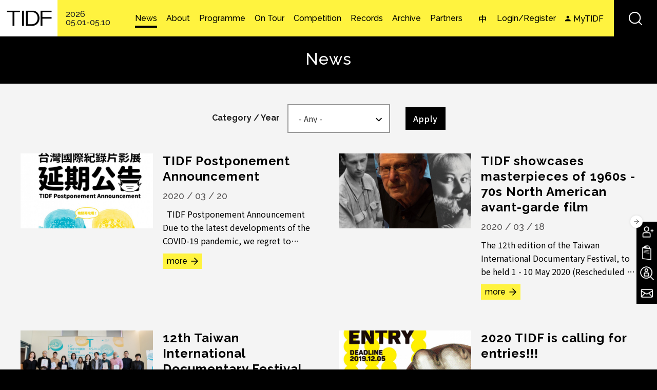

--- FILE ---
content_type: text/html; charset=utf-8
request_url: https://www.tidf.org.tw/en/news?field_category_news_tid=All&page=7
body_size: 12861
content:
<!DOCTYPE html>
<html lang="en">
<head profile="http://www.w3.org/1999/xhtml/vocab">
  <!-- Google Tag Manager -->
  <script>(function(w,d,s,l,i){w[l]=w[l]||[];w[l].push({'gtm.start':
  new Date().getTime(),event:'gtm.js'});var f=d.getElementsByTagName(s)[0],
  j=d.createElement(s),dl=l!='dataLayer'?'&l='+l:'';j.async=true;j.src=
  'https://www.googletagmanager.com/gtm.js?id='+i+dl;f.parentNode.insertBefore(j,f);
  })(window,document,'script','dataLayer','GTM-W7L7STLZ');</script>
  <!-- End Google Tag Manager -->
  <title>News | ​Taiwan International Documentary Festival​</title>
  <meta name="viewport" content="width=device-width, initial-scale=1.0">
  <meta name="apple-mobile-web-app-capable" content="yes">
  <meta name="HandheldFriendly" content="True">
  <meta name="apple-mobile-web-app-status-bar-style" content="black">
  <meta name="facebook-domain-verification" content="8pvfotxa5f54lvq0fd4x56n52hoilq" />
  <meta http-equiv="Content-Type" content="text/html; charset=utf-8" />
<link rel="shortcut icon" href="https://www.tidf.org.tw/sites/www.tidf.org.tw/files/favicon_0.ico" type="image/vnd.microsoft.icon" />
<meta name="generator" content="Drupal 7 (http://drupal.org)" />
<link rel="canonical" href="https://www.tidf.org.tw/en/news" />
<link rel="shortlink" href="https://www.tidf.org.tw/en/news" />
<meta property="og:site_name" content="​Taiwan International Documentary Festival​" />
<meta property="og:type" content="article" />
<meta property="og:url" content="https://www.tidf.org.tw/en/news" />
<meta property="og:title" content="News" />
<meta name="twitter:card" content="summary" />
<meta name="twitter:url" content="https://www.tidf.org.tw/en/news" />
<meta name="twitter:title" content="News" />
  <!-- <link rel="stylesheet" href="https://maxcdn.bootstrapcdn.com/font-awesome/4.7.0/css/font-awesome.min.css"> -->
  <style type="text/css" media="all">
@import url("https://www.tidf.org.tw/modules/system/system.base.css?t92jwf");
@import url("https://www.tidf.org.tw/modules/system/system.menus.css?t92jwf");
@import url("https://www.tidf.org.tw/modules/system/system.messages.css?t92jwf");
@import url("https://www.tidf.org.tw/modules/system/system.theme.css?t92jwf");
</style>
<style type="text/css" media="all">
@import url("https://www.tidf.org.tw/sites/www.tidf.org.tw/libraries/chosen/chosen.css?t92jwf");
@import url("https://www.tidf.org.tw/sites/www.tidf.org.tw/modules/contrib/chosen/css/chosen-drupal.css?t92jwf");
</style>
<style type="text/css" media="all">
@import url("https://www.tidf.org.tw/sites/www.tidf.org.tw/modules/contrib/colorbox_node/colorbox_node.css?t92jwf");
@import url("https://www.tidf.org.tw/sites/www.tidf.org.tw/modules/contrib/date/date_api/date.css?t92jwf");
@import url("https://www.tidf.org.tw/sites/www.tidf.org.tw/modules/contrib/date/date_popup/themes/datepicker.1.7.css?t92jwf");
@import url("https://www.tidf.org.tw/modules/field/theme/field.css?t92jwf");
@import url("https://www.tidf.org.tw/sites/www.tidf.org.tw/modules/contrib/logintoboggan/logintoboggan.css?t92jwf");
@import url("https://www.tidf.org.tw/modules/node/node.css?t92jwf");
@import url("https://www.tidf.org.tw/sites/www.tidf.org.tw/modules/contrib/picture/picture_wysiwyg.css?t92jwf");
@import url("https://www.tidf.org.tw/modules/user/user.css?t92jwf");
@import url("https://www.tidf.org.tw/sites/www.tidf.org.tw/modules/contrib/extlink/extlink.css?t92jwf");
@import url("https://www.tidf.org.tw/sites/www.tidf.org.tw/modules/contrib/views/css/views.css?t92jwf");
@import url("https://www.tidf.org.tw/sites/www.tidf.org.tw/modules/contrib/ckeditor/css/ckeditor.css?t92jwf");
</style>
<style type="text/css" media="all">
@import url("https://www.tidf.org.tw/sites/www.tidf.org.tw/modules/contrib/colorbox/styles/default/colorbox_style.css?t92jwf");
@import url("https://www.tidf.org.tw/sites/www.tidf.org.tw/modules/contrib/ctools/css/ctools.css?t92jwf");
@import url("https://www.tidf.org.tw/profiles/neticrmp/modules/ienomore/ienomore.css?t92jwf");
@import url("https://www.tidf.org.tw/sites/www.tidf.org.tw/files/css/menu_icons.css?t92jwf");
@import url("https://www.tidf.org.tw/sites/www.tidf.org.tw/modules/custom/netivism_admin_better/css/admin_menu_style.css?t92jwf");
@import url("https://www.tidf.org.tw/sites/www.tidf.org.tw/modules/custom/netivism_admin_better/css/simplemenu_style.css?t92jwf");
@import url("https://www.tidf.org.tw/sites/www.tidf.org.tw/modules/custom/netivism_tidf/css/netivism_tidf_frontend.css?t92jwf");
@import url("https://www.tidf.org.tw/sites/www.tidf.org.tw/modules/contrib/panels/css/panels.css?t92jwf");
@import url("https://www.tidf.org.tw/profiles/neticrmp/modules/neticrm_preset/neticrm_preset.css?t92jwf");
@import url("https://www.tidf.org.tw/sites/all/libraries/fontawesome/css/font-awesome.css?t92jwf");
@import url("https://www.tidf.org.tw/modules/locale/locale.css?t92jwf");
@import url("https://www.tidf.org.tw/sites/www.tidf.org.tw/themes/netivism/vendor/material-design-iconic-font/dist/css/material-design-iconic-font.min.css?t92jwf");
@import url("https://www.tidf.org.tw/sites/www.tidf.org.tw/themes/netivism/vendor/hamburgers/dist/hamburgers.min.css?t92jwf");
@import url("https://www.tidf.org.tw/sites/www.tidf.org.tw/libraries/superfish/css/superfish.css?t92jwf");
@import url("https://www.tidf.org.tw/sites/all/modules/civicrm/css/civicrm.css?t92jwf");
@import url("https://www.tidf.org.tw/sites/all/modules/civicrm/css/extras.css?t92jwf");
</style>
<style type="text/css" media="all">
@import url("https://www.tidf.org.tw/sites/www.tidf.org.tw/themes/netivism/vendor/normalize-css/normalize.css?t92jwf");
</style>
<link type="text/css" rel="stylesheet" href="https://fonts.googleapis.com/css2?family=Noto+Sans+TC:wght@400;500;700&amp;display=swap" media="all" />
<link type="text/css" rel="stylesheet" href="https://fonts.googleapis.com/css2?family=Raleway:wght@300;500;700&amp;display=swap" media="all" />
<link type="text/css" rel="stylesheet" href="https://fonts.googleapis.com/css2?family=Roboto&amp;display=swap" media="all" />
<style type="text/css" media="all">
@import url("https://www.tidf.org.tw/sites/www.tidf.org.tw/themes/netivism/css/default.css?t92jwf");
@import url("https://www.tidf.org.tw/sites/www.tidf.org.tw/themes/netivism/css/override.css?t92jwf");
@import url("https://www.tidf.org.tw/sites/www.tidf.org.tw/themes/netivism/css/style.css?t92jwf");
@import url("https://www.tidf.org.tw/sites/www.tidf.org.tw/themes/netivism/css/temp/p.css?t92jwf");
@import url("https://www.tidf.org.tw/sites/www.tidf.org.tw/themes/netivism/css/custom.css?t92jwf");
@import url("https://www.tidf.org.tw/sites/www.tidf.org.tw/themes/netivism/css/custom-en.css?t92jwf");
</style>
<style type="text/css" media="print">
@import url("https://www.tidf.org.tw/sites/www.tidf.org.tw/themes/netivism/css/print.css?t92jwf");
</style>
  <!-- <link href="https://fonts.googleapis.com/earlyaccess/notosanstc.css" rel="stylesheet"> -->
  <!-- <link rel="stylesheet" type="text/css" href="/sites/www.tidf.org.tw/themes/netivism/css/override.css"> -->
  <!-- <link rel="stylesheet" type="text/css" href="/sites/www.tidf.org.tw/themes/netivism/css/style-devel.css">-->
  <!-- <link rel="stylesheet" type="text/css" href="/sites/www.tidf.org.tw/themes/netivism/css/custom.css">-->
  <script type="text/javascript" src="https://www.tidf.org.tw/sites/www.tidf.org.tw/modules/contrib/jquery_update/replace/jquery/1.7/jquery.min.js?v=1.7.1"></script>
<script type="text/javascript" src="https://www.tidf.org.tw/misc/jquery-extend-3.4.0.js?v=1.7.1"></script>
<script type="text/javascript" src="https://www.tidf.org.tw/misc/jquery-html-prefilter-3.5.0-backport.js?v=1.7.1"></script>
<script type="text/javascript" src="https://www.tidf.org.tw/misc/jquery.once.js?v=1.2"></script>
<script type="text/javascript" src="https://www.tidf.org.tw/misc/drupal.js?t92jwf"></script>
<script type="text/javascript" src="https://www.tidf.org.tw/misc/form-single-submit.js?v=7.98"></script>
<script type="text/javascript" src="https://www.tidf.org.tw/misc/ajax.js?v=7.98"></script>
<script type="text/javascript" src="https://www.tidf.org.tw/sites/www.tidf.org.tw/modules/contrib/jquery_update/js/jquery_update.js?v=0.0.1"></script>
<script type="text/javascript">document.createElement( "picture" );</script>
<script type="text/javascript" src="https://www.tidf.org.tw/sites/www.tidf.org.tw/modules/contrib/extlink/extlink.js?t92jwf"></script>
<script type="text/javascript" src="https://www.tidf.org.tw/sites/www.tidf.org.tw/libraries/colorbox/jquery.colorbox-min.js?t92jwf"></script>
<script type="text/javascript" src="https://www.tidf.org.tw/sites/www.tidf.org.tw/modules/contrib/colorbox/js/colorbox.js?t92jwf"></script>
<script type="text/javascript" src="https://www.tidf.org.tw/sites/www.tidf.org.tw/modules/contrib/colorbox/styles/default/colorbox_style.js?t92jwf"></script>
<script type="text/javascript" src="https://www.tidf.org.tw/sites/www.tidf.org.tw/modules/contrib/colorbox/js/colorbox_load.js?t92jwf"></script>
<script type="text/javascript" src="https://www.tidf.org.tw/sites/www.tidf.org.tw/modules/contrib/colorbox/js/colorbox_inline.js?t92jwf"></script>
<script type="text/javascript" src="https://www.tidf.org.tw/profiles/neticrmp/modules/ienomore/ienomore.js?t92jwf"></script>
<script type="text/javascript" src="https://www.tidf.org.tw/sites/www.tidf.org.tw/modules/custom/netivism_tidf/js/netivism_tidf_frontend.js?t92jwf"></script>
<script type="text/javascript" src="https://www.tidf.org.tw/sites/www.tidf.org.tw/modules/custom/netivism_tidf_helper/js/netivism_tidf_helper_global_translate.js?t92jwf"></script>
<script type="text/javascript" src="https://www.tidf.org.tw/sites/www.tidf.org.tw/libraries/chosen/chosen.jquery.min.js?v=1.1.0"></script>
<script type="text/javascript" src="https://www.tidf.org.tw/sites/www.tidf.org.tw/modules/contrib/field_group_ajaxified_multipage/js/field_group_ajaxified_multipage.js?t92jwf"></script>
<script type="text/javascript" src="https://www.tidf.org.tw/misc/collapse.js?t92jwf"></script>
<script type="text/javascript" src="https://www.tidf.org.tw/misc/form.js?t92jwf"></script>
<script type="text/javascript" src="https://www.tidf.org.tw/misc/progress.js?v=7.98"></script>
<script type="text/javascript" src="https://www.tidf.org.tw/sites/www.tidf.org.tw/modules/contrib/colorbox_node/colorbox_node.js?t92jwf"></script>
<script type="text/javascript" src="https://www.tidf.org.tw/sites/www.tidf.org.tw/modules/contrib/chosen/chosen.js?v=1.1.0"></script>
<script type="text/javascript" src="https://www.tidf.org.tw/sites/www.tidf.org.tw/libraries/superfish/jquery.hoverIntent.minified.js?t92jwf"></script>
<script type="text/javascript" src="https://www.tidf.org.tw/sites/www.tidf.org.tw/libraries/superfish/sfsmallscreen.js?t92jwf"></script>
<script type="text/javascript" src="https://www.tidf.org.tw/sites/www.tidf.org.tw/libraries/superfish/supposition.js?t92jwf"></script>
<script type="text/javascript" src="https://www.tidf.org.tw/sites/www.tidf.org.tw/libraries/superfish/superfish.js?t92jwf"></script>
<script type="text/javascript" src="https://www.tidf.org.tw/sites/www.tidf.org.tw/libraries/superfish/supersubs.js?t92jwf"></script>
<script type="text/javascript" src="https://www.tidf.org.tw/sites/www.tidf.org.tw/modules/contrib/superfish/superfish.js?t92jwf"></script>
<script type="text/javascript" src="https://www.tidf.org.tw/sites/www.tidf.org.tw/themes/netivism/js/theme.js?t92jwf"></script>
<script type="text/javascript" src="https://www.tidf.org.tw/sites/www.tidf.org.tw/themes/netivism/js/temp/custom_p.js?t92jwf"></script>
<script type="text/javascript" src="https://www.tidf.org.tw/sites/www.tidf.org.tw/themes/netivism/js/custom.js?t92jwf"></script>
<script type="text/javascript">jQuery.extend(Drupal.settings, {"basePath":"\/","pathPrefix":"en\/","setHasJsCookie":0,"ajaxPageState":{"theme":"netivism","theme_token":"zJrFw3k1rGbpwdi19T2pbQbf7T_mrwlcxWav62_6990","jquery_version":"1.7","js":{"sites\/www.tidf.org.tw\/modules\/contrib\/picture\/picturefill2\/picturefill.js":1,"sites\/www.tidf.org.tw\/modules\/contrib\/picture\/picture.js":1,"https:\/\/www.tidf.org.tw\/sites\/all\/modules\/civicrm\/js\/insights.js?vf29591b":1,"sites\/www.tidf.org.tw\/modules\/contrib\/jquery_update\/replace\/jquery\/1.7\/jquery.min.js":1,"misc\/jquery-extend-3.4.0.js":1,"misc\/jquery-html-prefilter-3.5.0-backport.js":1,"misc\/jquery.once.js":1,"misc\/drupal.js":1,"misc\/form-single-submit.js":1,"misc\/ajax.js":1,"sites\/www.tidf.org.tw\/modules\/contrib\/jquery_update\/js\/jquery_update.js":1,"0":1,"sites\/www.tidf.org.tw\/modules\/contrib\/extlink\/extlink.js":1,"sites\/www.tidf.org.tw\/libraries\/colorbox\/jquery.colorbox-min.js":1,"sites\/www.tidf.org.tw\/modules\/contrib\/colorbox\/js\/colorbox.js":1,"sites\/www.tidf.org.tw\/modules\/contrib\/colorbox\/styles\/default\/colorbox_style.js":1,"sites\/www.tidf.org.tw\/modules\/contrib\/colorbox\/js\/colorbox_load.js":1,"sites\/www.tidf.org.tw\/modules\/contrib\/colorbox\/js\/colorbox_inline.js":1,"profiles\/neticrmp\/modules\/ienomore\/ienomore.js":1,"sites\/www.tidf.org.tw\/modules\/custom\/netivism_tidf\/js\/netivism_tidf_frontend.js":1,"sites\/www.tidf.org.tw\/modules\/custom\/netivism_tidf_helper\/js\/netivism_tidf_helper_global_translate.js":1,"sites\/www.tidf.org.tw\/libraries\/chosen\/chosen.jquery.min.js":1,"sites\/www.tidf.org.tw\/modules\/contrib\/field_group_ajaxified_multipage\/js\/field_group_ajaxified_multipage.js":1,"misc\/collapse.js":1,"misc\/form.js":1,"misc\/progress.js":1,"sites\/www.tidf.org.tw\/modules\/contrib\/colorbox_node\/colorbox_node.js":1,"sites\/www.tidf.org.tw\/modules\/contrib\/chosen\/chosen.js":1,"sites\/www.tidf.org.tw\/libraries\/superfish\/jquery.hoverIntent.minified.js":1,"sites\/www.tidf.org.tw\/libraries\/superfish\/sfsmallscreen.js":1,"sites\/www.tidf.org.tw\/libraries\/superfish\/supposition.js":1,"sites\/www.tidf.org.tw\/libraries\/superfish\/superfish.js":1,"sites\/www.tidf.org.tw\/libraries\/superfish\/supersubs.js":1,"sites\/www.tidf.org.tw\/modules\/contrib\/superfish\/superfish.js":1,"sites\/www.tidf.org.tw\/themes\/netivism\/js\/theme.js":1,"sites\/www.tidf.org.tw\/themes\/netivism\/js\/temp\/custom_p.js":1,"sites\/www.tidf.org.tw\/themes\/netivism\/js\/custom.js":1},"css":{"modules\/system\/system.base.css":1,"modules\/system\/system.menus.css":1,"modules\/system\/system.messages.css":1,"modules\/system\/system.theme.css":1,"sites\/www.tidf.org.tw\/libraries\/chosen\/chosen.css":1,"sites\/www.tidf.org.tw\/modules\/contrib\/chosen\/css\/chosen-drupal.css":1,"sites\/www.tidf.org.tw\/modules\/contrib\/colorbox_node\/colorbox_node.css":1,"sites\/www.tidf.org.tw\/modules\/contrib\/date\/date_api\/date.css":1,"sites\/www.tidf.org.tw\/modules\/contrib\/date\/date_popup\/themes\/datepicker.1.7.css":1,"modules\/field\/theme\/field.css":1,"sites\/www.tidf.org.tw\/modules\/contrib\/logintoboggan\/logintoboggan.css":1,"modules\/node\/node.css":1,"sites\/www.tidf.org.tw\/modules\/contrib\/picture\/picture_wysiwyg.css":1,"modules\/user\/user.css":1,"sites\/www.tidf.org.tw\/modules\/contrib\/extlink\/extlink.css":1,"sites\/www.tidf.org.tw\/modules\/contrib\/views\/css\/views.css":1,"sites\/www.tidf.org.tw\/modules\/contrib\/ckeditor\/css\/ckeditor.css":1,"sites\/www.tidf.org.tw\/themes\/netivism\/css\/tabs.css":1,"sites\/www.tidf.org.tw\/modules\/contrib\/colorbox\/styles\/default\/colorbox_style.css":1,"sites\/www.tidf.org.tw\/modules\/contrib\/ctools\/css\/ctools.css":1,"profiles\/neticrmp\/modules\/ienomore\/ienomore.css":1,"public:\/\/css\/menu_icons.css":1,"sites\/www.tidf.org.tw\/modules\/custom\/netivism_admin_better\/css\/admin_menu_style.css":1,"sites\/www.tidf.org.tw\/modules\/custom\/netivism_admin_better\/css\/simplemenu_style.css":1,"sites\/www.tidf.org.tw\/modules\/custom\/netivism_tidf\/css\/netivism_tidf_frontend.css":1,"sites\/www.tidf.org.tw\/modules\/contrib\/panels\/css\/panels.css":1,"profiles\/neticrmp\/modules\/neticrm_preset\/neticrm_preset.css":1,"sites\/all\/libraries\/fontawesome\/css\/font-awesome.css":1,"modules\/locale\/locale.css":1,"sites\/www.tidf.org.tw\/themes\/netivism\/vendor\/material-design-iconic-font\/dist\/css\/material-design-iconic-font.min.css":1,"sites\/www.tidf.org.tw\/themes\/netivism\/vendor\/hamburgers\/dist\/hamburgers.min.css":1,"sites\/www.tidf.org.tw\/libraries\/superfish\/css\/superfish.css":1,"sites\/all\/modules\/civicrm\/css\/civicrm.css":1,"sites\/all\/modules\/civicrm\/css\/extras.css":1,"sites\/www.tidf.org.tw\/themes\/netivism\/vendor\/normalize-css\/normalize.css":1,"https:\/\/fonts.googleapis.com\/css2?family=Noto+Sans+TC:wght@400;500;700\u0026display=swap":1,"https:\/\/fonts.googleapis.com\/css2?family=Raleway:wght@300;500;700\u0026display=swap":1,"https:\/\/fonts.googleapis.com\/css2?family=Roboto\u0026display=swap":1,"sites\/www.tidf.org.tw\/themes\/netivism\/css\/default.css":1,"sites\/www.tidf.org.tw\/themes\/netivism\/css\/override.css":1,"sites\/www.tidf.org.tw\/themes\/netivism\/css\/style.css":1,"sites\/www.tidf.org.tw\/themes\/netivism\/css\/temp\/p.css":1,"sites\/www.tidf.org.tw\/themes\/netivism\/css\/custom.css":1,"sites\/www.tidf.org.tw\/themes\/netivism\/css\/custom-en.css":1,"sites\/www.tidf.org.tw\/themes\/netivism\/css\/print.css":1}},"colorbox":{"opacity":"0.85","current":"{current} of {total}","previous":"\u00ab Prev","next":"Next \u00bb","close":"Close","maxWidth":"98%","maxHeight":"98%","fixed":true,"mobiledetect":true,"mobiledevicewidth":"480px"},"netivism_tidf":{"language":"en"},"civicrm":{"resourceBase":"https:\/\/www.tidf.org.tw\/sites\/all\/modules\/civicrm\/"},"chosen":{"selector":".admin-content-list select[multiple]","minimum_single":0,"minimum_multiple":0,"minimum_width":200,"options":{"disable_search":false,"disable_search_threshold":4,"search_contains":false,"placeholder_text_multiple":"Choose some options","placeholder_text_single":"Choose an option","no_results_text":"No results match","inherit_select_classes":true}},"urlIsAjaxTrusted":{"\/en\/news":true},"extlink":{"extTarget":"_blank","extClass":0,"extLabel":"(link is external)","extImgClass":0,"extSubdomains":1,"extExclude":"","extInclude":"","extCssExclude":"","extCssExplicit":"","extAlert":0,"extAlertText":"This link will take you to an external web site.","mailtoClass":0,"mailtoLabel":"(link sends e-mail)"},"superfish":{"2":{"id":"2","sf":{"animation":{"opacity":"show"},"speed":"\u0027fast\u0027","autoArrows":true,"dropShadows":true,"disableHI":false},"plugins":{"smallscreen":{"mode":"window_width","addSelected":false,"menuClasses":false,"hyperlinkClasses":false,"title":"\u4e3b\u9078\u55ae\uff082021\uff09"},"supposition":true,"bgiframe":false,"supersubs":{"minWidth":"12","maxWidth":"27","extraWidth":1}}}},"theme_netivism_settings":{"netivism_mobile_nav_mode":"overlay_full","netivism_mobile_nav_menus":{"menu-main-menu-2021":"menu-main-menu-2021"},"language":"en"}});</script>
</head>
<!--[if lt IE 7 ]><body class="ie6 html not-front not-logged-in no-sidebars page-news is-admin-better simplemenu-theme-dark i18n-en section-news"><![endif]-->
<!--[if IE 7 ]><body class="ie7 html not-front not-logged-in no-sidebars page-news is-admin-better simplemenu-theme-dark i18n-en section-news"><![endif]-->
<!--[if IE 8 ]><body class="ie8 html not-front not-logged-in no-sidebars page-news is-admin-better simplemenu-theme-dark i18n-en section-news"><![endif]-->
<!--[if IE 9 ]><body class="ie9 html not-front not-logged-in no-sidebars page-news is-admin-better simplemenu-theme-dark i18n-en section-news"><![endif]-->
<!--[if (gt IE 9)|!(IE)]><!--><body class="html not-front not-logged-in no-sidebars page-news is-admin-better simplemenu-theme-dark i18n-en section-news" ><!--<![endif]-->
  <!-- Google Tag Manager (noscript) -->
  <noscript><iframe src="https://www.googletagmanager.com/ns.html?id=GTM-W7L7STLZ"
  height="0" width="0" style="display:none;visibility:hidden"></iframe></noscript>
  <!-- End Google Tag Manager (noscript) -->
  <p id="skip-link">
    <a class="element-invisible element-focusable" href="#navigation">Jump to Navigation</a>
    <a class="element-invisible element-focusable" href="#main-content">Jump to Main content</a>
  </p>
    <div id="page" class="page">
      <header id="header" class="header">
      <div class="header-inner limiter">
  
      <div class="logo-title">
                  <a class="logo" href="/en" title="Home" rel="home"><img src="https://www.tidf.org.tw/sites/www.tidf.org.tw/files/logo-tidf-dark2x.png" alt="Home" /></a>
        
        <div class="name-and-slogan">
                      <div class="site-name">
              <a href="/en" title="Home" rel="home">​Taiwan International Documentary Festival​</a>
            </div>
                            </div> <!-- .name-and-slogan -->
      </div> <!-- .logo-title -->

              <div id="navbar" class="navbar">
                      <div class="film-festival-date">2026<br />
05.01-05.10</div>
          
                        <div class="region region-header">
    <div id="block-locale-language" class="block block-locale block-odd clearfix">
  <div class="block-inner">

            		
		<div class="block-content" >
      <ul class="language-switcher-locale-url"><li class="zh-hant first"><a href="/zh-hant/news" class="language-link" xml:lang="zh-hant" title="消息">中</a></li>
<li class="en last active"><a href="/en/news" class="language-link active" xml:lang="en" title="News">EN</a></li>
</ul>		</div>

  </div> <!-- /block-inner -->
</div> <!-- /block -->
<div id="block-menu_block-5" class="block block-menu-block block-even clearfix">
  <div class="block-inner">

            		
		<div class="block-content" >
      <div class="menu-block-wrapper menu-block-5 menu-name-menu-assist-menu parent-mlid-0 menu-level-1">
  <ul class="menu"><li class="first leaf menu-mlid-10634 login/register mid-10634"><a href="/en/user/login">Login/Register</a></li>
<li class="last leaf menu-mlid-2582 mytidf mid-2582"><a href="/en/user">MyTIDF</a></li>
</ul></div>
		</div>

  </div> <!-- /block-inner -->
</div> <!-- /block -->
<div id="block-block-16" class="block block-block block-odd clearfix">
  <div class="block-inner">

            		
		<div class="block-content" >
      
<form action="/en/search" method="get" id="block-search-views-exposed-form-search-2021-page-1" accept-charset="UTF-8">
  <div>
    <div class="views-exposed-form">
      <div class="views-exposed-widgets clearfix">
        <div id="block-search-edit-search-api-views-fulltext-wrapper"
          class="views-exposed-widget views-widget-filter-search_api_views_fulltext">
          <div class="views-widget">
            <div class="form-item form-type-textfield form-item-search-api-views-fulltext">
              <input type="text" id="block-search-edit-search-api-views-fulltext" name="search_api_views_fulltext" value=""
                size="30" maxlength="128" class="form-text" placeholder="Please enter keywords">
            </div>
          </div>
        </div>
        <div class="views-exposed-widget views-submit-button">
          <input type="submit" id="block-search-edit-submit-search-2021" name="" value="Search" class="form-submit">
        </div>
      </div>
    </div>
  </div>
</form>		</div>

  </div> <!-- /block-inner -->
</div> <!-- /block -->
  </div>
          
                      <nav id="navigation" class="navigation">
              <div class="navigation-inner limiter">
                  <div class="region region-navigation">
    <div id="block-superfish-2" class="block block-superfish block-odd clearfix">
  <div class="block-inner">

            		
		<div class="block-content" >
      <ul id="superfish-2" class="menu sf-menu sf-menu-main-menu-2021 sf-horizontal sf-style-none sf-total-items-8 sf-parent-items-4 sf-single-items-4"><li id="menu-604695-2" class="active-trail first odd sf-item-1 sf-depth-1 sf-no-children"><a href="/en/news" class="sf-depth-1 active">News</a></li><li id="menu-603571-2" class="middle even sf-item-2 sf-depth-1 sf-total-children-7 sf-parent-children-0 sf-single-children-7 menuparent"><a href="/en/page/32016" class="sf-depth-1 menuparent">About</a><ul><li id="menu-604171-2" class="first odd sf-item-1 sf-depth-2 sf-no-children"><a href="/en/page/32016" class="sf-depth-2">About TIDF</a></li><li id="menu-604172-2" class="middle even sf-item-2 sf-depth-2 sf-no-children"><a href="/en/page/906" class="sf-depth-2">Ticket Info</a></li><li id="menu-604173-2" class="middle odd sf-item-3 sf-depth-2 sf-no-children"><a href="/en/page/32018" class="sf-depth-2">Venues</a></li><li id="menu-663980-2" class="middle even sf-item-4 sf-depth-2 sf-no-children"><a href="https://www.tidf.org.tw/en/page/133870" class="sf-depth-2">DOC U Volunteer Plan</a></li><li id="menu-604174-2" class="middle odd sf-item-5 sf-depth-2 sf-no-children"><a href="/en/page/32010" class="sf-depth-2">Taiwan Docs</a></li><li id="menu-604175-2" class="middle even sf-item-6 sf-depth-2 sf-no-children"><a href="/en/page/32151" class="sf-depth-2">TIDF Staff</a></li><li id="menu-604176-2" class="last odd sf-item-7 sf-depth-2 sf-no-children"><a href="/en/contact" class="sf-depth-2">Contact Us</a></li></ul></li><li id="menu-604696-2" class="middle odd sf-item-3 sf-depth-1 sf-total-children-11 sf-parent-children-0 sf-single-children-11 menuparent"><a href="/en/shows" class="sf-depth-1 menuparent">Programme</a><ul><li id="menu-604697-2" class="first odd sf-item-1 sf-depth-2 sf-no-children"><a href="/en/shows/schedule" class="sf-depth-2">Schedule</a></li><li id="menu-640980-2" class="middle even sf-item-2 sf-depth-2 sf-no-children"><a href="https://www.tidf.org.tw/en/category/shows2024/5977" class="sf-depth-2">TIDF Award-winning Films</a></li><li id="menu-605481-2" class="middle odd sf-item-3 sf-depth-2 sf-no-children"><a href="https://www.tidf.org.tw/en/category/shows2024/5850" class="sf-depth-2">Appropriate Appropriation: Archive and More</a></li><li id="menu-677276-2" class="middle even sf-item-4 sf-depth-2 sf-no-children"><a href="/en/category/shows2024/5981" class="sf-depth-2">Double Angles from Slovakia | Peter KEREKES &amp; Viera ČÁKANYOVÁ</a></li><li id="menu-605483-2" class="middle odd sf-item-5 sf-depth-2 sf-no-children"><a href="https://www.tidf.org.tw/en/category/shows2024/5852" class="sf-depth-2">Focus Programme | Metaphor of the Times: The Reality Named Myanmar</a></li><li id="menu-605486-2" class="middle even sf-item-6 sf-depth-2 sf-no-children"><a href="https://www.tidf.org.tw/en/category/shows2024/5855" class="sf-depth-2">Reel Taiwan: Floating Islands</a></li><li id="menu-640981-2" class="middle odd sf-item-7 sf-depth-2 sf-no-children"><a href="https://www.tidf.org.tw/en/category/shows2024/5978" class="sf-depth-2">TIDF Selection</a></li><li id="menu-678806-2" class="middle even sf-item-8 sf-depth-2 sf-no-children"><a href="/en/category/shows2024/5995" class="sf-depth-2">Exclusive Programme in Kaohsiung｜ODA Kaori</a></li><li id="menu-679544-2" class="middle odd sf-item-9 sf-depth-2 sf-no-children"><a href="/en/category/shows2024/6019" class="sf-depth-2">Exclusive Programme in Tainan｜Lamin Oo</a></li><li id="menu-679790-2" class="middle even sf-item-10 sf-depth-2 sf-no-children"><a href="/en/category/shows2024/6020" class="sf-depth-2">Exclusive Programme in Taichung｜Revisiting Filmmaker in Focus: Volker KOEPP</a></li><li id="menu-680639-2" class="last odd sf-item-11 sf-depth-2 sf-no-children"><a href="/en/category/shows2024/6026" class="sf-depth-2">Exclusive Programme in Hsinchu｜Filmmaker in Focus: Hsiao Mei-ling</a></li></ul></li><li id="menu-604694-2" class="middle even sf-item-4 sf-depth-1 sf-no-children"><a href="/en/events" class="sf-depth-1">On Tour</a></li><li id="menu-603573-2" class="middle odd sf-item-5 sf-depth-1 sf-total-children-4 sf-parent-children-0 sf-single-children-4 menuparent"><a href="/en/page/131835" class="sf-depth-1 menuparent">Competition</a><ul><li id="menu-604195-2" class="first odd sf-item-1 sf-depth-2 sf-no-children"><a href="/en/page/1896" class="sf-depth-2">Entry Guidelines</a></li><li id="menu-646118-2" class="middle even sf-item-2 sf-depth-2 sf-no-children"><a href="/en/competition/competition-shortlist" class="sf-depth-2">Competition Shortlist</a></li><li id="menu-646120-2" class="middle odd sf-item-3 sf-depth-2 sf-no-children"><a href="https://www.tidf.org.tw/en/competition/awardees" class="sf-depth-2">Awardees</a></li><li id="menu-605494-2" class="last even sf-item-4 sf-depth-2 sf-no-children"><a href="https://www.tidf.org.tw/en/competition/jury" class="sf-depth-2">Jury</a></li></ul></li><li id="menu-604693-2" class="middle even sf-item-6 sf-depth-1 sf-no-children"><a href="/en/report_and_articles" class="sf-depth-1">Records</a></li><li id="menu-604690-2" class="middle odd sf-item-7 sf-depth-1 sf-total-children-2 sf-parent-children-0 sf-single-children-2 menuparent"><a href="/en/festival-data" class="sf-depth-1 menuparent">Archive</a><ul><li id="menu-604691-2" class="first odd sf-item-1 sf-depth-2 sf-no-children"><a href="/en/film-database" class="sf-depth-2">Database</a></li><li id="menu-604692-2" class="last even sf-item-2 sf-depth-2 sf-no-children"><a href="/en/festival-data" class="sf-depth-2">Data Download</a></li></ul></li><li id="menu-604689-2" class="last even sf-item-8 sf-depth-1 sf-no-children"><a href="/en/sponsors-and-cooperation-units" class="sf-depth-1">Partners</a></li></ul>		</div>

  </div> <!-- /block-inner -->
</div> <!-- /block -->
  </div>
              </div>
            </nav> <!-- .navigation -->
                  </div> <!-- .navbar -->
      
        </div> <!-- .header-inner -->
    </header> <!-- .header -->
  
  
  
  <main id="main" class="main">
    <div class="main-inner limiter">
              <div id="main-top" class="main-top fsw">
          <h2 class="element-invisible">You are here</h2><div class="breadcrumb"><a href="/en">Home</a> / News</div>
                                <h1 class="page-title">News</h1>
                    
                  </div> <!-- .main-top -->
      
      <div id="main-content" class="main-content">
        <div id="content" class="content">
          <div class="content-inner">
                          <div id="content-header" class="content-header">
                
                
                
                
                
                              </div> <!-- .content-header -->
            
            <div id="content-main" class="content-main">
              
              <div id="content-main-middle" class="content-main-middle">
                  <div class="region region-content">
    <div id="block-system-main" class="block block-system block-odd clearfix">
  <div class="block-inner">

            		
		<div class="block-content" >
      <div class="view view-news-2021 view-id-news_2021 view-display-id-page_1 news-list article-list grid-md-col-2 grid-list node-list entity-list fsw view-dom-id-093ebed52e3706f06a53e281efb3990b">
  <div class="view-inner">
        
      <div class="view-filters">
      <form action="/en/news" method="get" id="views-exposed-form-news-2021-page-1" accept-charset="UTF-8"><div><div class="views-exposed-form">
  <div class="views-exposed-widgets clearfix">
          <div id="edit-field-category-news-tid-wrapper" class="views-exposed-widget views-widget-filter-field_category_news_tid">
                  <label for="edit-field-category-news-tid">
            Category / Year          </label>
                        <div class="views-widget">
          <div class="form-item form-type-select form-item-field-category-news-tid">
 <select id="edit-field-category-news-tid" name="field_category_news_tid" class="form-select"><option value="All" selected="selected">- Any -</option><option value="5994">2025</option><option value="5840">2024</option><option value="5796">2023</option><option value="5654">2022</option><option value="5993">2021</option><option value="5451">2020</option><option value="5450">2019</option><option value="5452">2018</option><option value="5225">2017</option><option value="5219">2016</option><option value="5217">2015</option><option value="5216">2014</option><option value="295">Announcement</option><option value="127">News</option></select>
</div>
        </div>
              </div>
                    <div class="views-exposed-widget views-submit-button">
      <button type="submit" id="edit-submit-news-2021" value="Apply" class="form-submit">Apply</button>
    </div>
      </div>
</div>
</div></form>    </div>
  
  
      <div class="view-content">
        <div class="views-row views-row-1 views-row-odd views-row-first entity-row">
    <div class="views-row-inner entity-row-inner">
        
  <div class="views-field views-field-field-lead-picture entity-img">        <a href="/en/news/90890"><img src="https://www.tidf.org.tw/sites/www.tidf.org.tw/files/styles/article_list_2021/public/imagecache/yan_qi_gong_gao_-800x800.jpg?itok=EpITnu-e" width="600" height="340" alt="" /></a>  </div>  
          <div class="entity-info views-fieldset" data-module="views_fieldsets">
            <h3 class="views-field views-field-title entity-title"><a href="/en/news/90890">TIDF Postponement Announcement</a></h3>                <div class="views-field views-field-created entity-date">2020 / 03 / 20</div>                <p class="views-field views-field-body entity-desc">

 

TIDF Postponement Announcement

 

Due to the latest developments of the COVID-19 pandemic, we regret to announce that the 12th TIDF, due to take place from 1 to 10 May 2020, will be postponed...</p>                <div class="entity-link"><a href="/en/news/90890">more</a></div>      </div>

      </div>
  </div>
  <div class="views-row views-row-2 views-row-even entity-row">
    <div class="views-row-inner entity-row-inner">
        
  <div class="views-field views-field-field-lead-picture entity-img">        <a href="/en/news/90893"><img src="https://www.tidf.org.tw/sites/www.tidf.org.tw/files/styles/article_list_2021/public/imagecache/qian_wei_bannerfang_.jpg?itok=33JT8oeB" width="600" height="340" alt="" /></a>  </div>  
          <div class="entity-info views-fieldset" data-module="views_fieldsets">
            <h3 class="views-field views-field-title entity-title"><a href="/en/news/90893">TIDF showcases masterpieces of 1960s - 70s North American avant-garde film</a></h3>                <div class="views-field views-field-created entity-date">2020 / 03 / 18</div>                <p class="views-field views-field-body entity-desc">The 12th edition of the Taiwan International Documentary Festival, to be held 1 - 10 May 2020 (Rescheduled to April 30-May 9, 2021), will showcase three of the most influential directors of the North...</p>                <div class="entity-link"><a href="/en/news/90893">more</a></div>      </div>

      </div>
  </div>
  <div class="views-row views-row-3 views-row-odd entity-row">
    <div class="views-row-inner entity-row-inner">
        
  <div class="views-field views-field-field-lead-picture entity-img">        <a href="/en/news/90845"><img src="https://www.tidf.org.tw/sites/www.tidf.org.tw/files/styles/article_list_2021/public/imagecache/tidftai_wan_jing_sai_ru_wei_dao_yan_yu_chu_xuan_wei_yuan_da_he_zhao_.jpg?itok=A0aiMDFk" width="600" height="340" alt="" /></a>  </div>  
          <div class="entity-info views-fieldset" data-module="views_fieldsets">
            <h3 class="views-field views-field-title entity-title"><a href="/en/news/90845">12th Taiwan International Documentary Festival (TIDF)  Announces Competition Shortlist and Key Visual</a></h3>                <div class="views-field views-field-created entity-date">2020 / 02 / 12</div>                <p class="views-field views-field-body entity-desc">The 12th Taiwan International Documentary Festival (TIDF), to be held from May 1 to May 10 (Rescheduled to April 30-May 9, 2021) in Taipei, announced the shortlists for its three competitions, the...</p>                <div class="entity-link"><a href="/en/news/90845">more</a></div>      </div>

      </div>
  </div>
  <div class="views-row views-row-4 views-row-even entity-row">
    <div class="views-row-inner entity-row-inner">
        
  <div class="views-field views-field-field-lead-picture entity-img">        <a href="/en/news/65451"><img src="https://www.tidf.org.tw/sites/www.tidf.org.tw/files/styles/article_list_2021/public/imagecache/1200x1200px-01.jpg?itok=RoSPIGeI" width="600" height="340" alt="" /></a>  </div>  
          <div class="entity-info views-fieldset" data-module="views_fieldsets">
            <h3 class="views-field views-field-title entity-title"><a href="/en/news/65451">2020 TIDF is calling for entries!!!</a></h3>                <div class="views-field views-field-created entity-date">2019 / 07 / 20</div>                <p class="views-field views-field-body entity-desc">
 </p>                <div class="entity-link"><a href="/en/news/65451">more</a></div>      </div>

      </div>
  </div>
  <div class="views-row views-row-5 views-row-odd entity-row">
    <div class="views-row-inner entity-row-inner">
        
  <div class="views-field views-field-field-lead-picture entity-img">        <a href="/en/news/65091"><img src="https://www.tidf.org.tw/sites/www.tidf.org.tw/files/styles/article_list_2021/public/imagecache/tai_zhong_zheng_fang_xing_.jpg?itok=RGzW3woP" width="600" height="340" alt="" /></a>  </div>  
          <div class="entity-info views-fieldset" data-module="views_fieldsets">
            <h3 class="views-field views-field-title entity-title"><a href="/en/news/65091">2019 TIDF on Tour kicking off in Spring!</a></h3>                <div class="views-field views-field-created entity-date">2019 / 02 / 15</div>                <p class="views-field views-field-body entity-desc">
 </p>                <div class="entity-link"><a href="/en/news/65091">more</a></div>      </div>

      </div>
  </div>
  <div class="views-row views-row-6 views-row-even views-row-last entity-row">
    <div class="views-row-inner entity-row-inner">
        
  <div class="views-field views-field-field-lead-picture entity-img">        <a href="/en/news/64781"><img src="https://www.tidf.org.tw/sites/www.tidf.org.tw/files/styles/article_list_2021/public/imagecache/5.ji_lu_ju_chang_yue_du_ji_e_.jpg?itok=dcHOJsVA" width="600" height="340" alt="" /></a>  </div>  
          <div class="entity-info views-fieldset" data-module="views_fieldsets">
            <h3 class="views-field views-field-title entity-title"><a href="/en/news/64781">2018 TIDF Festival Report now available!</a></h3>                <div class="views-field views-field-created entity-date">2018 / 07 / 27</div>                <p class="views-field views-field-body entity-desc">
&nbsp;
The 2018 TIDF Festival Report is now available for downloading right&nbsp;here. Come and see what we have achieved in this edition!</p>                <div class="entity-link"><a href="/en/news/64781">more</a></div>      </div>

      </div>
  </div>
    </div>
  
      <h2 class="element-invisible">Pages</h2><div class="item-list"><ul class="pager"><li class="pager-first first"><a href="/en/news?field_category_news_tid=All">« 第一頁</a></li>
<li class="pager-previous"><a href="/en/news?field_category_news_tid=All&amp;page=6">‹ 上一頁</a></li>
<li class="pager-ellipsis">…</li>
<li class="pager-item"><a title="Go to page 4" href="/en/news?field_category_news_tid=All&amp;page=3">4</a></li>
<li class="pager-item"><a title="Go to page 5" href="/en/news?field_category_news_tid=All&amp;page=4">5</a></li>
<li class="pager-item"><a title="Go to page 6" href="/en/news?field_category_news_tid=All&amp;page=5">6</a></li>
<li class="pager-item"><a title="Go to page 7" href="/en/news?field_category_news_tid=All&amp;page=6">7</a></li>
<li class="pager-current">8</li>
<li class="pager-item"><a title="Go to page 9" href="/en/news?field_category_news_tid=All&amp;page=8">9</a></li>
<li class="pager-item"><a title="Go to page 10" href="/en/news?field_category_news_tid=All&amp;page=9">10</a></li>
<li class="pager-item"><a title="Go to page 11" href="/en/news?field_category_news_tid=All&amp;page=10">11</a></li>
<li class="pager-item"><a title="Go to page 12" href="/en/news?field_category_news_tid=All&amp;page=11">12</a></li>
<li class="pager-ellipsis">…</li>
<li class="pager-next"><a href="/en/news?field_category_news_tid=All&amp;page=8">下一頁 ›</a></li>
<li class="pager-last last"><a href="/en/news?field_category_news_tid=All&amp;page=13">最後一頁 »</a></li>
</ul></div>  
  
  
  
    </div>
</div>		</div>

  </div> <!-- /block-inner -->
</div> <!-- /block -->
<div id="block-menu_block-27" class="block block-menu-block block-even clearfix">
  <div class="block-inner">

            		
		<div class="block-content" >
      <div class="menu-block-wrapper menu-block-27 menu-name-menu-contextual-menu-2021 parent-mlid-0 menu-level-1">
  <ul class="menu"><li class="first leaf menu-mlid-603578 become-a-member mid-603578"><a href="/en/user/register" title="Register for a membership" class="menu_icon menu-601313 menu-603578">Become A Member</a></li>
<li class="leaf menu-mlid-604741 download-tidf-brochure mid-604741"><a href="https://tidf.pse.is/2022TIDF" class="menu_icon menu-604741">Download TIDF Brochure</a></li>
<li class="leaf menu-mlid-603580 become-a-volunteer mid-603580"><a href="/en/node/31714" title="Become A Volunteer" class="menu_icon menu-601310 menu-603580">Become A Volunteer</a></li>
<li class="last leaf menu-mlid-603581 subscribe-to-newsletter mid-603581"><a href="/en/civicrm/mailing/subscribe" title="e-Newsletter" class="menu_icon menu-601287 menu-603581">Subscribe to Newsletter</a></li>
</ul></div>
		</div>

  </div> <!-- /block-inner -->
</div> <!-- /block -->
  </div>
              </div> <!-- .content-main-middle -->

                          </div> <!-- .content-main -->

                      </div> <!-- .content-inner -->
        </div> <!-- .content -->

        
              </div> <!-- .main-content -->

          </div> <!-- .main-inner -->
  </main> <!-- .main -->

  
  
  <footer id="footer" class="footer">
    <div class="footer-inner limiter">
                <div class="region region-footer">
    <div id="block-views-global_2021-block_2" class="block block-views block-odd clearfix">
  <div class="block-inner">

            		
		<div class="block-content" >
      <div class="view view-global-2021 view-id-global_2021 view-display-id-block_2 node-list entity-list view-dom-id-c641ff16e4c1b92aef3d471bb5bb8b89">
  <div class="view-inner">
        
  
  
      <div class="view-content">
        <div class="views-row views-row-1 views-row-odd views-row-first views-row-last entity-row">
    <div class="views-row-inner entity-row-inner">
        
          <a class="footer-logo"><img alt="" height="110" src="https://www.tidf.org.tw/sites/www.tidf.org.tw/files/logo-m2x.png" width="252" /></a>
      </div>
  </div>
    </div>
  
  
  
  
  
    </div>
</div>		</div>

  </div> <!-- /block-inner -->
</div> <!-- /block -->
<div id="block-menu_block-28" class="block block-menu-block block-even clearfix">
  <div class="block-inner">

            		
		<div class="block-content" >
      <div class="menu-block-wrapper menu-block-28 menu-name-menu-footer-menu-2021 parent-mlid-0 menu-level-1">
  <ul class="menu"><li class="first leaf menu-mlid-603583 e-newsletter mid-603583"><a href="/en/civicrm/mailing/subscribe" title="e-Newsletter">e-Newsletter</a></li>
<li class="leaf menu-mlid-603584 privacy-policy mid-603584"><a href="/en/node/18881" title="Privacy Policy">Privacy Policy</a></li>
<li class="last leaf menu-mlid-603585 become-a-volunteer mid-603585"><a href="/en/node/31714" title="Become a volunteer">Become a volunteer</a></li>
</ul></div>
		</div>

  </div> <!-- /block-inner -->
</div> <!-- /block -->
<div id="block-menu_block-6" class="block block-menu-block block-odd clearfix">
  <div class="block-inner">

            		
		<div class="block-content" >
      <div class="menu-block-wrapper menu-block-6 menu-name-menu-social-menu parent-mlid-0 menu-level-1">
  <ul class="menu"><li class="first leaf menu-mlid-2591 facebook mid-2591"><a href="https://www.facebook.com/TIDF.info" title="Facebook" class="social-media-facebook social-link img-link facebook">Facebook</a></li>
<li class="leaf menu-mlid-6040 twitter mid-6040"><a href="https://twitter.com/TIDF_TW" title="Twitter" class="social-media-twitter social-link img-link twitter">Twitter</a></li>
<li class="leaf menu-mlid-2560 youtube mid-2560"><a href="https://www.youtube.com/channel/UCiM5jz61_lQMhCPz_zN03Og" title="Youtube" class="social-media-youtube social-link img-link youtube">Youtube</a></li>
<li class="last leaf menu-mlid-191422 instagram mid-191422"><a href="https://www.instagram.com/tidf.tw/" title="Instagram" class="social-media-instagram social-link img-link instagram">Instagram</a></li>
</ul></div>
		</div>

  </div> <!-- /block-inner -->
</div> <!-- /block -->
<div id="block-views-global_2021-block_1" class="block block-views block-even clearfix">
  <div class="block-inner">

            		
		<div class="block-content" >
      <div class="view view-global-2021 view-id-global_2021 view-display-id-block_1 node-list entity-list view-dom-id-10043f70cfe47fcb36d9ad1f895b3ef8">
  <div class="view-inner">
        
  
  
      <div class="view-content">
        <div class="views-row views-row-1 views-row-odd views-row-first views-row-last entity-row">
    <div class="views-row-inner entity-row-inner">
        
          <div class="footer-copyright">
<div class="footer-copyright-ch">國家電影及視聽文化中心 版權所有</div>
<div class="footer-copyright-en">Copyright © 2021 Taiwan Film and Audiovisual Institute</div>
</div>      </div>
  </div>
    </div>
  
  
  
  
  
    </div>
</div>		</div>

  </div> <!-- /block-inner -->
</div> <!-- /block -->
  </div>
          </div>
  </footer> <!-- .footer -->
  
<div id="mobile-header" class="mobile-header is-mobile">
  <div class="mobile-header-inner limiter">
          <div class="mobile-logo-title">
              <a href="/en" title="Home" rel="home" id="mobile-logo" class="mobile-logo"><img src="https://www.tidf.org.tw/sites/www.tidf.org.tw/files/logo-tidf-dark2x.png" alt="Home" /></a>
                  </div>
    
          <div class="film-festival-date">2026<br />
05.01-05.10</div>
    
          <div class="mobile-header-toolbar">
                  <div id="mobile-nav-toggle-wrapper">
            <button id="mobile-nav-toggle" class="mobile-nav-toggle nav-toggle st-btn hamburger hamburger--collapse" type="button" data-st-target="mobile-nav" title="主選單">
              <span class="hamburger-box">
                <span class="hamburger-inner"></span>
              </span>
            </button>
          </div>
                      </div>
      </div>
</div>
</div> <!-- .page -->
  <nav id="mobile-nav" class="mobile-nav mobile-st-nav mobile-st-nav--overlay-full st-container is-closed">
  <div class="mobile-nav-inner st-content limiter">
    <div class="mobile-nav-header"></div>
    <div class="mobile-nav-content">
      <ul class="menu"><li class="first leaf news mid-604695"><a href="/en/news" class="active">News</a></li>
<li class="expanded about mid-603571"><a href="/en/page/32016" class="sf-depth-1 menuparent">About</a><ul class="menu"><li class="first leaf about-tidf mid-604171"><a href="/en/page/32016" class="sf-depth-2">About TIDF</a></li>
<li class="leaf ticket-info mid-604172"><a href="/en/page/906" class="sf-depth-2">Ticket Info</a></li>
<li class="leaf venues mid-604173"><a href="/en/page/32018" class="sf-depth-2">Venues</a></li>
<li class="leaf doc-u-volunteer-plan mid-663980"><a href="https://www.tidf.org.tw/en/page/133870">DOC U Volunteer Plan</a></li>
<li class="leaf taiwan-docs mid-604174"><a href="/en/page/32010" class="sf-depth-2">Taiwan Docs</a></li>
<li class="leaf tidf-staff mid-604175"><a href="/en/page/32151" class="sf-depth-2">TIDF Staff</a></li>
<li class="last leaf contact-us mid-604176"><a href="/en/contact" class="sf-depth-2">Contact Us</a></li>
</ul></li>
<li class="expanded programme mid-604696"><a href="/en/shows">Programme</a><ul class="menu"><li class="first leaf schedule mid-604697"><a href="/en/shows/schedule">Schedule</a></li>
<li class="leaf tidf-award-winning-films mid-640980"><a href="https://www.tidf.org.tw/en/category/shows2024/5977">TIDF Award-winning Films</a></li>
<li class="leaf appropriate-appropriation:-archive-and-more mid-605481"><a href="https://www.tidf.org.tw/en/category/shows2024/5850">Appropriate Appropriation: Archive and More</a></li>
<li class="leaf double-angles-from-slovakia-|-peter-kerekes-&amp;-viera-ČÁkanyovÁ mid-677276"><a href="/en/category/shows2024/5981">Double Angles from Slovakia | Peter KEREKES &amp; Viera ČÁKANYOVÁ</a></li>
<li class="leaf focus-programme-|-metaphor-of-the-times:-the-reality-named-myanmar mid-605483"><a href="https://www.tidf.org.tw/en/category/shows2024/5852">Focus Programme | Metaphor of the Times: The Reality Named Myanmar</a></li>
<li class="leaf reel-taiwan:-floating-islands mid-605486"><a href="https://www.tidf.org.tw/en/category/shows2024/5855">Reel Taiwan: Floating Islands</a></li>
<li class="leaf tidf-selection mid-640981"><a href="https://www.tidf.org.tw/en/category/shows2024/5978">TIDF Selection</a></li>
<li class="leaf exclusive-programme-in-kaohsiung｜oda-kaori mid-678806"><a href="/en/category/shows2024/5995">Exclusive Programme in Kaohsiung｜ODA Kaori</a></li>
<li class="leaf exclusive-programme-in-tainan｜lamin-oo mid-679544"><a href="/en/category/shows2024/6019">Exclusive Programme in Tainan｜Lamin Oo</a></li>
<li class="leaf exclusive-programme-in-taichung｜revisiting-filmmaker-in-focus:-volker-koepp mid-679790"><a href="/en/category/shows2024/6020">Exclusive Programme in Taichung｜Revisiting Filmmaker in Focus: Volker KOEPP</a></li>
<li class="last leaf exclusive-programme-in-hsinchu｜filmmaker-in-focus:-hsiao-mei-ling mid-680639"><a href="/en/category/shows2024/6026">Exclusive Programme in Hsinchu｜Filmmaker in Focus: Hsiao Mei-ling</a></li>
</ul></li>
<li class="leaf on-tour mid-604694"><a href="/en/events">On Tour</a></li>
<li class="expanded competition mid-603573"><a href="/en/page/131835" class="sf-depth-1 menuparent">Competition</a><ul class="menu"><li class="first leaf entry-guidelines mid-604195"><a href="/en/page/1896" class="sf-depth-2">Entry Guidelines</a></li>
<li class="leaf competition-shortlist mid-646118"><a href="/en/competition/competition-shortlist">Competition Shortlist</a></li>
<li class="leaf awardees mid-646120"><a href="https://www.tidf.org.tw/en/competition/awardees">Awardees</a></li>
<li class="last leaf jury mid-605494"><a href="https://www.tidf.org.tw/en/competition/jury">Jury</a></li>
</ul></li>
<li class="leaf records mid-604693"><a href="/en/report_and_articles">Records</a></li>
<li class="expanded archive mid-604690"><a href="/en/festival-data">Archive</a><ul class="menu"><li class="first leaf database mid-604691"><a href="/en/film-database">Database</a></li>
<li class="last leaf data-download mid-604692"><a href="/en/festival-data">Data Download</a></li>
</ul></li>
<li class="last leaf partners mid-604689"><a href="/en/sponsors-and-cooperation-units">Partners</a></li>
</ul>    </div>
    <div class="mobile-nav-footer"></div>
  </div>
</nav>
<div class="overlay-container">
  <div class="overlay-inner">
    <div class="overlay-content"></div>
    <button class="overlay-close" type="button" title="關閉">
       <span class="label">關閉</span>
       <span class="icon-close ic-rounded"></span>
    </button>
  </div>
</div>    <div class="region region-page-bottom">
    <div id="ienomore" class="clear-block"><div id="ienomore-wrapper">  <div id="ienomore-warning" class="ienomore-img-container" data-src="/profiles/neticrmp/modules/ienomore/images/ienomore-warning.jpg" data-alt="Warning!"></div>  <div id="ienomore-message">    <div id="ienomore-title"><a href="https://www.microsoft.com/zh-tw/download/internet-explorer.aspx" target="_blank">You are using an outdated browser</a></div>    <div id="ienomore-description">For a better experience using this site, please upgrade to a modern web browser.</div>  </div><div class="ienomore-browser-wrapper"><a href="http://www.firefox.com" title="Get Firefox"><div class="ienomore-img-container" data-src="/profiles/neticrmp/modules/ienomore/images/ienomore-firefox-3.6.png" data-alt="Get Firefox"></div></a></div><div class="ienomore-browser-wrapper"><a href="http://www.google.com/chrome" title="Get Chrome"><div class="ienomore-img-container" data-src="/profiles/neticrmp/modules/ienomore/images/ienomore-chrome.jpg" data-alt="Get Chrome"></div></a></div><div class="ienomore-browser-wrapper"><a href="http://www.opera.com/" title="Get Opera"><div class="ienomore-img-container" data-src="/profiles/neticrmp/modules/ienomore/images/ienomore-opera.png" data-alt="Get Opera"></div></a></div></div></div>  <script>
    if (typeof navigator.doNotTrack === 'object' && !navigator.doNotTrack) {
      var _paq = window._paq = window._paq || [];
      _paq.push(['setCustomDimension', 1, document.domain]);
      _paq.push(['setDocumentTitle', document.domain + "/" + document.title]);
      _paq.push(['trackPageView']);
      (function() {
        var u="//analytics.neticrm.tw/";
        _paq.push(['setTrackerUrl', u+'matomo.php']);
        _paq.push(['setSiteId', '1']);
        var d=document, g=d.createElement('script'), s=d.getElementsByTagName('script')[0];
        g.async=true; g.src=u+'matomo.js'; s.parentNode.insertBefore(g,s);
      })();
    }
  </script>

  </div>
<script type="text/javascript" src="https://www.tidf.org.tw/sites/www.tidf.org.tw/modules/contrib/picture/picturefill2/picturefill.js?v=2.0"></script>
<script type="text/javascript" src="https://www.tidf.org.tw/sites/www.tidf.org.tw/modules/contrib/picture/picture.js?v=7.98"></script>
<script type="text/javascript" defer="defer" src="https://www.tidf.org.tw/sites/all/modules/civicrm/js/insights.js?vf29591b&amp;t92jwf"></script>
  <a class="back-to-top" href="#">Top</a>
</body>
</html>


--- FILE ---
content_type: text/css
request_url: https://www.tidf.org.tw/sites/www.tidf.org.tw/themes/netivism/css/temp/p.css?t92jwf
body_size: 849
content:
/* simple lighy box (slb) */
.slb-button {
  cursor: pointer;
  display: inline-block;
  margin: 0;
  padding: 10px 15px;
  background-color: #5ec792;
  border: none;
  color: #fff;
  text-align: center;
  font-size: 14px;
  font-weight: bold;
  -webkit-transition: 0.3s all ease-in-out;
  transition: 0.3s all ease-in-out;
}
.slb-button:hover { box-shadow: inset 0 -2.5px rgba(0, 0, 0, 0.4); }
.hero {
  position: absolute;
  top: 50%;
  left: 50%;
  color: rgba(0, 0, 0, 0.4);
  border: 1px solid rgba(0, 0, 0, 0.4);
  -webkit-transform: translate3d(-50%, -50%, 0);
  transform: translate3d(-50%, -50%, 0);
}
.slb-state {
  position: absolute;
  top: 0;
  left: -10000em;
}
.slb-state.active ~ .slb-main {
  -webkit-transform: none;
  -ms-transform: none;
  transform: none;
}
.slb-state.active ~ .backdrop {
  bottom: 0;
  opacity: 1;
  z-index: 1;
}
.slb-wrap {
  position: fixed;
  top: 0;
  right: 0;
  left: 0;
  height: 0;
  padding: 0 20px;
  z-index: 997;
}
.slb-wrap .slb-main {
  display: -webkit-box;
  display: -webkit-flex;
  display: -ms-flexbox;
  display: flex;
  -webkit-box-orient: vertical;
  -webkit-box-direction: normal;
  -webkit-flex-direction: column;
  -ms-flex-direction: column;
  flex-direction: column;
  overflow: hidden;
  position: relative;
  z-index: 2;
  max-width: 800px;
  max-height: 95vh;
  margin: 20px auto;
  padding: 20px;
  background: #fff;
  -webkit-transform: translateY(-200%);
  -ms-transform: translateY(-200%);
  transform: translateY(-200%);
  -webkit-transition: 0.3s -webkit-transform ease-in-out;
  transition: 0.3s transform ease-in-out;
  border: 1px solid rgba(0, 0, 0, 0.1);
}
.slb-wrap .slb-header,
.slb-wrap .slb-footer {
  display: -webkit-box;
  display: -webkit-flex;
  display: -ms-flexbox;
  display: flex;
  -webkit-flex-shrink: 0;
  -ms-flex-negative: 0;
  flex-shrink: 0;
  -webkit-box-align: center;
  -webkit-align-items: center;
  -ms-flex-align: center;
  align-items: center;
}
.slb-wrap .slb-header .h,
.slb-wrap .slb-footer .h { margin: 0; }
.slb-wrap .slb-header { padding-bottom: 10px; }
.slb-wrap .slb-footer {
  display: block;
  padding-top: 20px;
  text-align: center;
}
.slb-wrap .slb-content {
  -webkit-box-flex: 1;
  -webkit-flex-grow: 1;
  -ms-flex-positive: 1;
  flex-grow: 1;
  overflow-y: scroll;
}
.slb-wrap .backdrop {
  position: fixed;
  z-index: -1;
  top: 0;
  right: 0;
  bottom: 100%;
  left: 0;
  opacity: 0;
  background: rgba(0, 0, 0, 0.7);
  -webkit-transition: 0.3s opacity ease-in-out;
  transition: 0.3s opacity ease-in-out;
}
#gotoform {
  margin-left: 10px;
  display: none;
}
#agree:checked ~ #gotoform {
  display: inline-block;
}
button[disabled="disabled"] {
  cursor: not-allowed;
  background-color: #bbb;
}

--- FILE ---
content_type: image/svg+xml
request_url: https://www.tidf.org.tw/sites/www.tidf.org.tw/themes/netivism/images/custom/icon--arrow-right-w2--black.svg
body_size: 830
content:
<svg xmlns="http://www.w3.org/2000/svg" width="14" height="14" viewBox="0 0 14 14">
    <defs>
        <filter id="fa0d722kla" color-interpolation-filters="auto">
            <feColorMatrix in="SourceGraphic" values="0 0 0 0 0.000000 0 0 0 0 0.000000 0 0 0 0 0.000000 0 0 0 1.000000 0"/>
        </filter>
    </defs>
    <g fill="none" fill-rule="evenodd" stroke-linecap="round" stroke-linejoin="round">
        <g>
            <g>
                <g>
                    <g>
                        <g filter="url(#fa0d722kla)" transform="translate(-528 -532) translate(40 330) translate(430 1) translate(0 193) translate(8 4)">
                            <g stroke="#FFF" stroke-width="1.5">
                                <path d="M1 7L13 7M7 1L13 7 7 13" transform="translate(50 4)"/>
                            </g>
                        </g>
                    </g>
                </g>
            </g>
        </g>
    </g>
</svg>


--- FILE ---
content_type: image/svg+xml
request_url: https://www.tidf.org.tw/sites/www.tidf.org.tw/themes/netivism/images/custom/icon--search--white.svg
body_size: 423
content:
<svg xmlns="http://www.w3.org/2000/svg" width="70" height="70" viewBox="0 0 70 70">
    <g fill="none" fill-rule="evenodd" stroke-linecap="round" stroke-linejoin="round">
        <g stroke="#FFF" stroke-width="2">
            <g>
                <g transform="translate(-1843.000000, 0.000000) translate(1836.000000, 0.000000) translate(7.000000, 0.000000)">
                    <circle cx="33.667" cy="33.667" r="10.667"/>
                    <path d="M47 47L41.2 41.2"/>
                </g>
            </g>
        </g>
    </g>
</svg>


--- FILE ---
content_type: image/svg+xml
request_url: https://www.tidf.org.tw/sites/www.tidf.org.tw/themes/netivism/images/custom/icon--chevron-left--black.svg
body_size: 917
content:
<svg xmlns="http://www.w3.org/2000/svg" xmlns:xlink="http://www.w3.org/1999/xlink" width="24" height="24" viewBox="0 0 24 24">
    <defs>
        <path id="gzi123wo3a" d="M10.414 12l5.293-5.293c.39-.39.39-1.024 0-1.414-.39-.39-1.024-.39-1.414 0l-6 6c-.39.39-.39 1.024 0 1.414l6 6c.39.39 1.024.39 1.414 0 .39-.39.39-1.024 0-1.414L10.414 12z"/>
    </defs>
    <g fill="none" fill-rule="evenodd">
        <g>
            <g>
                <g>
                    <g transform="translate(-738 -1241) translate(725 1228) translate(-1 -1) translate(14 14)">
                        <mask id="twjqp3rsdb" fill="#fff">
                            <use xlink:href="#gzi123wo3a"/>
                        </mask>
                        <use fill="#000" fill-rule="nonzero" xlink:href="#gzi123wo3a"/>
                        <g fill="#000" mask="url(#twjqp3rsdb)">
                            <path d="M0 0H24V24H0z"/>
                        </g>
                    </g>
                </g>
            </g>
        </g>
    </g>
</svg>


--- FILE ---
content_type: application/javascript
request_url: https://www.tidf.org.tw/sites/www.tidf.org.tw/modules/contrib/field_group_ajaxified_multipage/js/field_group_ajaxified_multipage.js?t92jwf
body_size: 443
content:
(function($) {
	Drupal.behaviors.field_group_ajaxified_multipage = {
		attach: function(context, settings) {
			// add some code here
		}
	};
	Drupal.ajax.prototype.commands.fgScrollTop = function (ajax, response, status) {
	  // Scroll to the top of the form. This will allow users
	  // to browse newly loaded content after e.g. clicking next button
	  var offset = $(response.selector).offset();
	  // We can't guarantee that the scrollable object should be
	  // the body, as the form could be embedded in something
	  // more complex such as a modal popup. Recurse up the DOM
	  // and scroll the first element that has a non-zero top.
	  var scrollTarget = response.selector;
	  while ($(scrollTarget).scrollTop() == 0 && $(scrollTarget).parent()) {
	    scrollTarget = $(scrollTarget).parent()
	  }
	  // Only scroll upward
	  if (offset.top - 10 < $(scrollTarget).scrollTop()) {
	    $(scrollTarget).animate({scrollTop: (offset.top - 10)}, 500);
	  }
	};
})(jQuery);


--- FILE ---
content_type: image/svg+xml
request_url: https://www.tidf.org.tw/sites/www.tidf.org.tw/themes/netivism/images/custom/icon--chevron-down-b--black.svg
body_size: 914
content:
<svg xmlns="http://www.w3.org/2000/svg" xmlns:xlink="http://www.w3.org/1999/xlink" width="24" height="24" viewBox="0 0 24 24">
    <defs>
        <path id="gsgm9o8ypa" d="M12 13.586L6.707 8.293c-.39-.39-1.024-.39-1.414 0-.39.39-.39 1.024 0 1.414l6 6c.39.39 1.024.39 1.414 0l6-6c.39-.39.39-1.024 0-1.414-.39-.39-1.024-.39-1.414 0L12 13.586z"/>
    </defs>
    <g fill="none" fill-rule="evenodd">
        <g>
            <g>
                <g>
                    <g transform="translate(-1128 -228) translate(748 210) translate(49) translate(331 18)">
                        <mask id="l3k7gagg2b" fill="#fff">
                            <use xlink:href="#gsgm9o8ypa"/>
                        </mask>
                        <use fill="#000" fill-rule="nonzero" xlink:href="#gsgm9o8ypa"/>
                        <g fill="#000" mask="url(#l3k7gagg2b)">
                            <path d="M0 0H24V24H0z"/>
                        </g>
                    </g>
                </g>
            </g>
        </g>
    </g>
</svg>


--- FILE ---
content_type: image/svg+xml
request_url: https://www.tidf.org.tw/sites/www.tidf.org.tw/themes/netivism/images/custom/icon--chevron-double-left--black.svg
body_size: 1165
content:
<svg xmlns="http://www.w3.org/2000/svg" xmlns:xlink="http://www.w3.org/1999/xlink" width="28" height="28" viewBox="0 0 28 28">
    <defs>
        <path id="b19crugu6a" d="M19.008 14.342c.456-.456 1.195-.456 1.65 0 .456.455.456 1.194 0 1.65l-5.833 5.833c-.456.456-1.194.456-1.65 0l-5.833-5.833c-.456-.456-.456-1.195 0-1.65.455-.456 1.194-.456 1.65 0L14 19.35zm0-8.167c.456-.456 1.195-.456 1.65 0 .456.456.456 1.194 0 1.65l-5.833 5.833c-.456.456-1.194.456-1.65 0L7.342 7.825c-.456-.456-.456-1.194 0-1.65.455-.456 1.194-.456 1.65 0L14 11.183z"/>
    </defs>
    <g fill="none" fill-rule="evenodd">
        <g>
            <g>
                <g transform="translate(-676.000000, -1239.000000) translate(664.000000, 1227.000000) translate(26.000000, 26.000000) scale(-1, 1) rotate(-90.000000) translate(-26.000000, -26.000000) translate(12.000000, 12.000000)">
                    <mask id="g98n51g8ub" fill="#fff">
                        <use xlink:href="#b19crugu6a"/>
                    </mask>
                    <use fill="#000" fill-rule="nonzero" xlink:href="#b19crugu6a"/>
                    <g fill="#000" mask="url(#g98n51g8ub)">
                        <path d="M0 0H28V28H0z"/>
                    </g>
                </g>
            </g>
        </g>
    </g>
</svg>


--- FILE ---
content_type: image/svg+xml
request_url: https://www.tidf.org.tw/sites/www.tidf.org.tw/themes/netivism/images/custom/icon--chevron-double-right--black.svg
body_size: 1378
content:
<svg xmlns="http://www.w3.org/2000/svg" xmlns:xlink="http://www.w3.org/1999/xlink" width="28" height="28" viewBox="0 0 28 28">
    <defs>
        <path id="1oeuo2n4aa" d="M19.008 14.342c.456-.456 1.195-.456 1.65 0 .456.455.456 1.194 0 1.65l-5.833 5.833c-.456.456-1.194.456-1.65 0l-5.833-5.833c-.456-.456-.456-1.195 0-1.65.455-.456 1.194-.456 1.65 0L14 19.35zm0-8.167c.456-.456 1.195-.456 1.65 0 .456.456.456 1.194 0 1.65l-5.833 5.833c-.456.456-1.194.456-1.65 0L7.342 7.825c-.456-.456-.456-1.194 0-1.65.455-.456 1.194-.456 1.65 0L14 11.183z"/>
    </defs>
    <g fill="none" fill-rule="evenodd">
        <g>
            <g>
                <g>
                    <g>
                        <g transform="translate(-1217.000000, -1239.000000) translate(664.000000, 1227.000000) translate(482.000000, 0.000000) translate(59.000000, 0.000000) translate(26.000000, 26.000000) rotate(-90.000000) translate(-26.000000, -26.000000) translate(12.000000, 12.000000)">
                            <mask id="jcl8drrxxb" fill="#fff">
                                <use xlink:href="#1oeuo2n4aa"/>
                            </mask>
                            <use fill="#000" fill-rule="nonzero" xlink:href="#1oeuo2n4aa"/>
                            <g fill="#000" mask="url(#jcl8drrxxb)">
                                <path d="M0 0H28V28H0z"/>
                            </g>
                        </g>
                    </g>
                </g>
            </g>
        </g>
    </g>
</svg>
